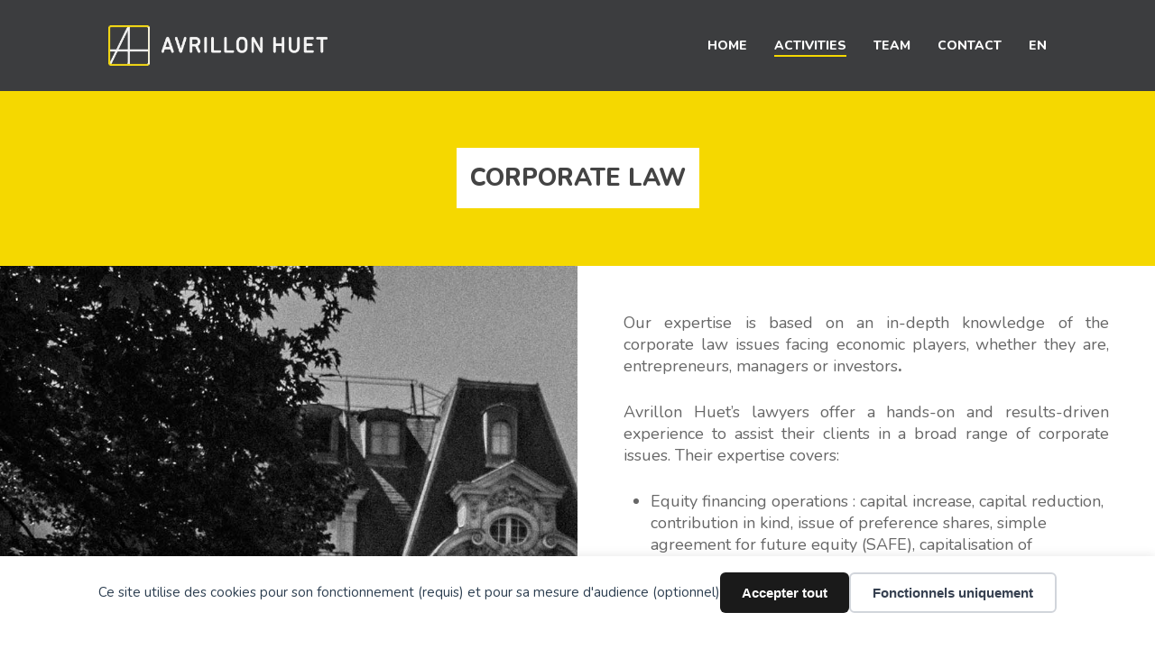

--- FILE ---
content_type: text/html
request_url: https://www.avrillonhuet.com/en/corporate-law/
body_size: 17191
content:
<!DOCTYPE html>
<html lang="en-US" class="no-js"><head>
	<meta charset="UTF-8">
	<meta name="viewport" content="width=device-width, initial-scale=1, maximum-scale=1, user-scalable=0"><title>CORPORATE LAW - Avrillon Huet </title>
<link rel="alternate" href="https://www.avrillonhuet.com/en/corporate-law/" hreflang="en">
<link rel="alternate" href="https://www.avrillonhuet.com/droit-des-societes/" hreflang="fr">
<meta name="description" content="Our expertise is based on an in-depth knowledge of the corporate law issues facing economic players, whether they are, entrepreneurs, managers or investors.">
<meta name="robots" content="index, follow, max-snippet:-1, max-image-preview:large, max-video-preview:-1">
<link rel="canonical" href="https://www.avrillonhuet.com/en/corporate-law/">
<meta property="og:url" content="https://www.avrillonhuet.com/en/corporate-law/">
<meta property="og:site_name" content="Avrillon Huet ">
<meta property="og:locale" content="en_US">
<meta property="og:locale:alternate" content="fr_FR">
<meta property="og:type" content="article">
<meta property="og:title" content="CORPORATE LAW - Avrillon Huet ">
<meta property="og:description" content="Our expertise is based on an in-depth knowledge of the corporate law issues facing economic players, whether they are, entrepreneurs, managers or investors.">
<meta property="og:image" content="https://www.avrillonhuet.com/wp-content/uploads/2025/10/cropped-favicon-AH.jpg">
<meta property="og:image:secure_url" content="https://www.avrillonhuet.com/wp-content/uploads/2025/10/cropped-favicon-AH.jpg">
<meta property="og:image:width" content="512">
<meta property="og:image:height" content="512">
<meta name="twitter:card" content="summary">
<meta name="twitter:site" content="@BenoitHuet_">
<meta name="twitter:creator" content="@BenoitHuet_">
<meta name="twitter:title" content="CORPORATE LAW - Avrillon Huet ">
<meta name="twitter:description" content="Our expertise is based on an in-depth knowledge of the corporate law issues facing economic players, whether they are, entrepreneurs, managers or investors.">
<meta name="twitter:image" content="https://www.avrillonhuet.com/wp-content/uploads/2020/11/text-logo_0-1.png">
<link rel="dns-prefetch" href="//fonts.googleapis.com">
<link rel="alternate" type="application/rss+xml" title="Avrillon Huet  &raquo; Feed" href="https://www.avrillonhuet.com/en/feed/">
<link rel="alternate" type="application/rss+xml" title="Avrillon Huet  &raquo; Comments Feed" href="https://www.avrillonhuet.com/en/comments/feed/">
<link rel="alternate" title="oEmbed (JSON)" type="application/json+oembed" href="https://www.avrillonhuet.com/wp-json/oembed/1.0/embed?url=https%3A%2F%2Fwww.avrillonhuet.com%2Fen%2Fcorporate-law%2F&amp;lang=en">
<link rel="alternate" title="oEmbed (XML)" type="text/xml+oembed" href="https://www.avrillonhuet.com/wp-json/oembed/1.0/embed?url=https%3A%2F%2Fwww.avrillonhuet.com%2Fen%2Fcorporate-law%2F&amp;format=xml&amp;lang=en">
<style id="wp-img-auto-sizes-contain-inline-css" type="text/css">
img:is([sizes=auto i],[sizes^="auto," i]){contain-intrinsic-size:3000px 1500px}
/*# sourceURL=wp-img-auto-sizes-contain-inline-css */
</style>
<style id="wp-emoji-styles-inline-css" type="text/css">

	img.wp-smiley, img.emoji {
		display: inline !important;
		border: none !important;
		box-shadow: none !important;
		height: 1em !important;
		width: 1em !important;
		margin: 0 0.07em !important;
		vertical-align: -0.1em !important;
		background: none !important;
		padding: 0 !important;
	}
/*# sourceURL=wp-emoji-styles-inline-css */
</style>
<style id="wp-block-library-inline-css" type="text/css">
:root{--wp-block-synced-color:#7a00df;--wp-block-synced-color--rgb:122,0,223;--wp-bound-block-color:var(--wp-block-synced-color);--wp-editor-canvas-background:#ddd;--wp-admin-theme-color:#007cba;--wp-admin-theme-color--rgb:0,124,186;--wp-admin-theme-color-darker-10:#006ba1;--wp-admin-theme-color-darker-10--rgb:0,107,160.5;--wp-admin-theme-color-darker-20:#005a87;--wp-admin-theme-color-darker-20--rgb:0,90,135;--wp-admin-border-width-focus:2px}@media (min-resolution:192dpi){:root{--wp-admin-border-width-focus:1.5px}}.wp-element-button{cursor:pointer}:root .has-very-light-gray-background-color{background-color:#eee}:root .has-very-dark-gray-background-color{background-color:#313131}:root .has-very-light-gray-color{color:#eee}:root .has-very-dark-gray-color{color:#313131}:root .has-vivid-green-cyan-to-vivid-cyan-blue-gradient-background{background:linear-gradient(135deg,#00d084,#0693e3)}:root .has-purple-crush-gradient-background{background:linear-gradient(135deg,#34e2e4,#4721fb 50%,#ab1dfe)}:root .has-hazy-dawn-gradient-background{background:linear-gradient(135deg,#faaca8,#dad0ec)}:root .has-subdued-olive-gradient-background{background:linear-gradient(135deg,#fafae1,#67a671)}:root .has-atomic-cream-gradient-background{background:linear-gradient(135deg,#fdd79a,#004a59)}:root .has-nightshade-gradient-background{background:linear-gradient(135deg,#330968,#31cdcf)}:root .has-midnight-gradient-background{background:linear-gradient(135deg,#020381,#2874fc)}:root{--wp--preset--font-size--normal:16px;--wp--preset--font-size--huge:42px}.has-regular-font-size{font-size:1em}.has-larger-font-size{font-size:2.625em}.has-normal-font-size{font-size:var(--wp--preset--font-size--normal)}.has-huge-font-size{font-size:var(--wp--preset--font-size--huge)}.has-text-align-center{text-align:center}.has-text-align-left{text-align:left}.has-text-align-right{text-align:right}.has-fit-text{white-space:nowrap!important}#end-resizable-editor-section{display:none}.aligncenter{clear:both}.items-justified-left{justify-content:flex-start}.items-justified-center{justify-content:center}.items-justified-right{justify-content:flex-end}.items-justified-space-between{justify-content:space-between}.screen-reader-text{border:0;clip-path:inset(50%);height:1px;margin:-1px;overflow:hidden;padding:0;position:absolute;width:1px;word-wrap:normal!important}.screen-reader-text:focus{background-color:#ddd;clip-path:none;color:#444;display:block;font-size:1em;height:auto;left:5px;line-height:normal;padding:15px 23px 14px;text-decoration:none;top:5px;width:auto;z-index:100000}html :where(.has-border-color){border-style:solid}html :where([style*=border-top-color]){border-top-style:solid}html :where([style*=border-right-color]){border-right-style:solid}html :where([style*=border-bottom-color]){border-bottom-style:solid}html :where([style*=border-left-color]){border-left-style:solid}html :where([style*=border-width]){border-style:solid}html :where([style*=border-top-width]){border-top-style:solid}html :where([style*=border-right-width]){border-right-style:solid}html :where([style*=border-bottom-width]){border-bottom-style:solid}html :where([style*=border-left-width]){border-left-style:solid}html :where(img[class*=wp-image-]){height:auto;max-width:100%}:where(figure){margin:0 0 1em}html :where(.is-position-sticky){--wp-admin--admin-bar--position-offset:var(--wp-admin--admin-bar--height,0px)}@media screen and (max-width:600px){html :where(.is-position-sticky){--wp-admin--admin-bar--position-offset:0px}}

/*# sourceURL=wp-block-library-inline-css */
</style><style id="global-styles-inline-css" type="text/css">
:root{--wp--preset--aspect-ratio--square: 1;--wp--preset--aspect-ratio--4-3: 4/3;--wp--preset--aspect-ratio--3-4: 3/4;--wp--preset--aspect-ratio--3-2: 3/2;--wp--preset--aspect-ratio--2-3: 2/3;--wp--preset--aspect-ratio--16-9: 16/9;--wp--preset--aspect-ratio--9-16: 9/16;--wp--preset--color--black: #000000;--wp--preset--color--cyan-bluish-gray: #abb8c3;--wp--preset--color--white: #ffffff;--wp--preset--color--pale-pink: #f78da7;--wp--preset--color--vivid-red: #cf2e2e;--wp--preset--color--luminous-vivid-orange: #ff6900;--wp--preset--color--luminous-vivid-amber: #fcb900;--wp--preset--color--light-green-cyan: #7bdcb5;--wp--preset--color--vivid-green-cyan: #00d084;--wp--preset--color--pale-cyan-blue: #8ed1fc;--wp--preset--color--vivid-cyan-blue: #0693e3;--wp--preset--color--vivid-purple: #9b51e0;--wp--preset--gradient--vivid-cyan-blue-to-vivid-purple: linear-gradient(135deg,rgb(6,147,227) 0%,rgb(155,81,224) 100%);--wp--preset--gradient--light-green-cyan-to-vivid-green-cyan: linear-gradient(135deg,rgb(122,220,180) 0%,rgb(0,208,130) 100%);--wp--preset--gradient--luminous-vivid-amber-to-luminous-vivid-orange: linear-gradient(135deg,rgb(252,185,0) 0%,rgb(255,105,0) 100%);--wp--preset--gradient--luminous-vivid-orange-to-vivid-red: linear-gradient(135deg,rgb(255,105,0) 0%,rgb(207,46,46) 100%);--wp--preset--gradient--very-light-gray-to-cyan-bluish-gray: linear-gradient(135deg,rgb(238,238,238) 0%,rgb(169,184,195) 100%);--wp--preset--gradient--cool-to-warm-spectrum: linear-gradient(135deg,rgb(74,234,220) 0%,rgb(151,120,209) 20%,rgb(207,42,186) 40%,rgb(238,44,130) 60%,rgb(251,105,98) 80%,rgb(254,248,76) 100%);--wp--preset--gradient--blush-light-purple: linear-gradient(135deg,rgb(255,206,236) 0%,rgb(152,150,240) 100%);--wp--preset--gradient--blush-bordeaux: linear-gradient(135deg,rgb(254,205,165) 0%,rgb(254,45,45) 50%,rgb(107,0,62) 100%);--wp--preset--gradient--luminous-dusk: linear-gradient(135deg,rgb(255,203,112) 0%,rgb(199,81,192) 50%,rgb(65,88,208) 100%);--wp--preset--gradient--pale-ocean: linear-gradient(135deg,rgb(255,245,203) 0%,rgb(182,227,212) 50%,rgb(51,167,181) 100%);--wp--preset--gradient--electric-grass: linear-gradient(135deg,rgb(202,248,128) 0%,rgb(113,206,126) 100%);--wp--preset--gradient--midnight: linear-gradient(135deg,rgb(2,3,129) 0%,rgb(40,116,252) 100%);--wp--preset--font-size--small: 13px;--wp--preset--font-size--medium: 20px;--wp--preset--font-size--large: 36px;--wp--preset--font-size--x-large: 42px;--wp--preset--spacing--20: 0.44rem;--wp--preset--spacing--30: 0.67rem;--wp--preset--spacing--40: 1rem;--wp--preset--spacing--50: 1.5rem;--wp--preset--spacing--60: 2.25rem;--wp--preset--spacing--70: 3.38rem;--wp--preset--spacing--80: 5.06rem;--wp--preset--shadow--natural: 6px 6px 9px rgba(0, 0, 0, 0.2);--wp--preset--shadow--deep: 12px 12px 50px rgba(0, 0, 0, 0.4);--wp--preset--shadow--sharp: 6px 6px 0px rgba(0, 0, 0, 0.2);--wp--preset--shadow--outlined: 6px 6px 0px -3px rgb(255, 255, 255), 6px 6px rgb(0, 0, 0);--wp--preset--shadow--crisp: 6px 6px 0px rgb(0, 0, 0);}:root { --wp--style--global--content-size: 1300px;--wp--style--global--wide-size: 1300px; }:where(body) { margin: 0; }.wp-site-blocks > .alignleft { float: left; margin-right: 2em; }.wp-site-blocks > .alignright { float: right; margin-left: 2em; }.wp-site-blocks > .aligncenter { justify-content: center; margin-left: auto; margin-right: auto; }:where(.is-layout-flex){gap: 0.5em;}:where(.is-layout-grid){gap: 0.5em;}.is-layout-flow > .alignleft{float: left;margin-inline-start: 0;margin-inline-end: 2em;}.is-layout-flow > .alignright{float: right;margin-inline-start: 2em;margin-inline-end: 0;}.is-layout-flow > .aligncenter{margin-left: auto !important;margin-right: auto !important;}.is-layout-constrained > .alignleft{float: left;margin-inline-start: 0;margin-inline-end: 2em;}.is-layout-constrained > .alignright{float: right;margin-inline-start: 2em;margin-inline-end: 0;}.is-layout-constrained > .aligncenter{margin-left: auto !important;margin-right: auto !important;}.is-layout-constrained > :where(:not(.alignleft):not(.alignright):not(.alignfull)){max-width: var(--wp--style--global--content-size);margin-left: auto !important;margin-right: auto !important;}.is-layout-constrained > .alignwide{max-width: var(--wp--style--global--wide-size);}body .is-layout-flex{display: flex;}.is-layout-flex{flex-wrap: wrap;align-items: center;}.is-layout-flex > :is(*, div){margin: 0;}body .is-layout-grid{display: grid;}.is-layout-grid > :is(*, div){margin: 0;}body{padding-top: 0px;padding-right: 0px;padding-bottom: 0px;padding-left: 0px;}:root :where(.wp-element-button, .wp-block-button__link){background-color: #32373c;border-width: 0;color: #fff;font-family: inherit;font-size: inherit;font-style: inherit;font-weight: inherit;letter-spacing: inherit;line-height: inherit;padding-top: calc(0.667em + 2px);padding-right: calc(1.333em + 2px);padding-bottom: calc(0.667em + 2px);padding-left: calc(1.333em + 2px);text-decoration: none;text-transform: inherit;}.has-black-color{color: var(--wp--preset--color--black) !important;}.has-cyan-bluish-gray-color{color: var(--wp--preset--color--cyan-bluish-gray) !important;}.has-white-color{color: var(--wp--preset--color--white) !important;}.has-pale-pink-color{color: var(--wp--preset--color--pale-pink) !important;}.has-vivid-red-color{color: var(--wp--preset--color--vivid-red) !important;}.has-luminous-vivid-orange-color{color: var(--wp--preset--color--luminous-vivid-orange) !important;}.has-luminous-vivid-amber-color{color: var(--wp--preset--color--luminous-vivid-amber) !important;}.has-light-green-cyan-color{color: var(--wp--preset--color--light-green-cyan) !important;}.has-vivid-green-cyan-color{color: var(--wp--preset--color--vivid-green-cyan) !important;}.has-pale-cyan-blue-color{color: var(--wp--preset--color--pale-cyan-blue) !important;}.has-vivid-cyan-blue-color{color: var(--wp--preset--color--vivid-cyan-blue) !important;}.has-vivid-purple-color{color: var(--wp--preset--color--vivid-purple) !important;}.has-black-background-color{background-color: var(--wp--preset--color--black) !important;}.has-cyan-bluish-gray-background-color{background-color: var(--wp--preset--color--cyan-bluish-gray) !important;}.has-white-background-color{background-color: var(--wp--preset--color--white) !important;}.has-pale-pink-background-color{background-color: var(--wp--preset--color--pale-pink) !important;}.has-vivid-red-background-color{background-color: var(--wp--preset--color--vivid-red) !important;}.has-luminous-vivid-orange-background-color{background-color: var(--wp--preset--color--luminous-vivid-orange) !important;}.has-luminous-vivid-amber-background-color{background-color: var(--wp--preset--color--luminous-vivid-amber) !important;}.has-light-green-cyan-background-color{background-color: var(--wp--preset--color--light-green-cyan) !important;}.has-vivid-green-cyan-background-color{background-color: var(--wp--preset--color--vivid-green-cyan) !important;}.has-pale-cyan-blue-background-color{background-color: var(--wp--preset--color--pale-cyan-blue) !important;}.has-vivid-cyan-blue-background-color{background-color: var(--wp--preset--color--vivid-cyan-blue) !important;}.has-vivid-purple-background-color{background-color: var(--wp--preset--color--vivid-purple) !important;}.has-black-border-color{border-color: var(--wp--preset--color--black) !important;}.has-cyan-bluish-gray-border-color{border-color: var(--wp--preset--color--cyan-bluish-gray) !important;}.has-white-border-color{border-color: var(--wp--preset--color--white) !important;}.has-pale-pink-border-color{border-color: var(--wp--preset--color--pale-pink) !important;}.has-vivid-red-border-color{border-color: var(--wp--preset--color--vivid-red) !important;}.has-luminous-vivid-orange-border-color{border-color: var(--wp--preset--color--luminous-vivid-orange) !important;}.has-luminous-vivid-amber-border-color{border-color: var(--wp--preset--color--luminous-vivid-amber) !important;}.has-light-green-cyan-border-color{border-color: var(--wp--preset--color--light-green-cyan) !important;}.has-vivid-green-cyan-border-color{border-color: var(--wp--preset--color--vivid-green-cyan) !important;}.has-pale-cyan-blue-border-color{border-color: var(--wp--preset--color--pale-cyan-blue) !important;}.has-vivid-cyan-blue-border-color{border-color: var(--wp--preset--color--vivid-cyan-blue) !important;}.has-vivid-purple-border-color{border-color: var(--wp--preset--color--vivid-purple) !important;}.has-vivid-cyan-blue-to-vivid-purple-gradient-background{background: var(--wp--preset--gradient--vivid-cyan-blue-to-vivid-purple) !important;}.has-light-green-cyan-to-vivid-green-cyan-gradient-background{background: var(--wp--preset--gradient--light-green-cyan-to-vivid-green-cyan) !important;}.has-luminous-vivid-amber-to-luminous-vivid-orange-gradient-background{background: var(--wp--preset--gradient--luminous-vivid-amber-to-luminous-vivid-orange) !important;}.has-luminous-vivid-orange-to-vivid-red-gradient-background{background: var(--wp--preset--gradient--luminous-vivid-orange-to-vivid-red) !important;}.has-very-light-gray-to-cyan-bluish-gray-gradient-background{background: var(--wp--preset--gradient--very-light-gray-to-cyan-bluish-gray) !important;}.has-cool-to-warm-spectrum-gradient-background{background: var(--wp--preset--gradient--cool-to-warm-spectrum) !important;}.has-blush-light-purple-gradient-background{background: var(--wp--preset--gradient--blush-light-purple) !important;}.has-blush-bordeaux-gradient-background{background: var(--wp--preset--gradient--blush-bordeaux) !important;}.has-luminous-dusk-gradient-background{background: var(--wp--preset--gradient--luminous-dusk) !important;}.has-pale-ocean-gradient-background{background: var(--wp--preset--gradient--pale-ocean) !important;}.has-electric-grass-gradient-background{background: var(--wp--preset--gradient--electric-grass) !important;}.has-midnight-gradient-background{background: var(--wp--preset--gradient--midnight) !important;}.has-small-font-size{font-size: var(--wp--preset--font-size--small) !important;}.has-medium-font-size{font-size: var(--wp--preset--font-size--medium) !important;}.has-large-font-size{font-size: var(--wp--preset--font-size--large) !important;}.has-x-large-font-size{font-size: var(--wp--preset--font-size--x-large) !important;}
/*# sourceURL=global-styles-inline-css */
</style>

<link rel="stylesheet" id="font-awesome-css" href="https://www.avrillonhuet.com/wp-content/themes/salient/css/font-awesome-legacy.min.css?ver=4.7.1" type="text/css" media="all">
<link rel="stylesheet" id="salient-grid-system-css" href="https://www.avrillonhuet.com/wp-content/themes/salient/css/build/grid-system.css?ver=18.0.2" type="text/css" media="all">
<link rel="stylesheet" id="main-styles-css" href="https://www.avrillonhuet.com/wp-content/themes/salient/css/build/style.css?ver=18.0.2" type="text/css" media="all">
<style id="main-styles-inline-css" type="text/css">
html body[data-header-resize="1"] .container-wrap,
			html body[data-header-format="left-header"][data-header-resize="0"] .container-wrap,
			html body[data-header-resize="0"] .container-wrap,
			body[data-header-format="left-header"][data-header-resize="0"] .container-wrap {
				padding-top: 0;
			}
			.main-content > .row > #breadcrumbs.yoast {
				padding: 20px 0;
			}
html:not(.page-trans-loaded) { background-color: #f5d802; }
/*# sourceURL=main-styles-inline-css */
</style>
<link rel="stylesheet" id="nectar-element-recent-posts-css" href="https://www.avrillonhuet.com/wp-content/themes/salient/css/build/elements/element-recent-posts.css?ver=18.0.2" type="text/css" media="all">
<link rel="stylesheet" id="nectar_default_font_open_sans-css" href="https://fonts.googleapis.com/css?family=Open+Sans%3A300%2C400%2C600%2C700&amp;subset=latin%2Clatin-ext" type="text/css" media="all">
<link rel="stylesheet" id="responsive-css" href="https://www.avrillonhuet.com/wp-content/themes/salient/css/build/responsive.css?ver=18.0.2" type="text/css" media="all">
<link rel="stylesheet" id="skin-material-css" href="https://www.avrillonhuet.com/wp-content/themes/salient/css/build/skin-material.css?ver=18.0.2" type="text/css" media="all">
<style id="salient-wp-menu-dynamic-fallback-inline-css" type="text/css">
#header-outer .nectar-ext-menu-item .image-layer-outer,#header-outer .nectar-ext-menu-item .image-layer,#header-outer .nectar-ext-menu-item .color-overlay,#slide-out-widget-area .nectar-ext-menu-item .image-layer-outer,#slide-out-widget-area .nectar-ext-menu-item .color-overlay,#slide-out-widget-area .nectar-ext-menu-item .image-layer{position:absolute;top:0;left:0;width:100%;height:100%;overflow:hidden;}.nectar-ext-menu-item .inner-content{position:relative;z-index:10;width:100%;}.nectar-ext-menu-item .image-layer{background-size:cover;background-position:center;transition:opacity 0.25s ease 0.1s;}.nectar-ext-menu-item .image-layer video{object-fit:cover;width:100%;height:100%;}#header-outer nav .nectar-ext-menu-item .image-layer:not(.loaded){background-image:none!important;}#header-outer nav .nectar-ext-menu-item .image-layer{opacity:0;}#header-outer nav .nectar-ext-menu-item .image-layer.loaded{opacity:1;}.nectar-ext-menu-item span[class*="inherit-h"] + .menu-item-desc{margin-top:0.4rem;}#mobile-menu .nectar-ext-menu-item .title,#slide-out-widget-area .nectar-ext-menu-item .title,.nectar-ext-menu-item .menu-title-text,.nectar-ext-menu-item .menu-item-desc{position:relative;}.nectar-ext-menu-item .menu-item-desc{display:block;line-height:1.4em;}body #slide-out-widget-area .nectar-ext-menu-item .menu-item-desc{line-height:1.4em;}#mobile-menu .nectar-ext-menu-item .title,#slide-out-widget-area .nectar-ext-menu-item:not(.style-img-above-text) .title,.nectar-ext-menu-item:not(.style-img-above-text) .menu-title-text,.nectar-ext-menu-item:not(.style-img-above-text) .menu-item-desc,.nectar-ext-menu-item:not(.style-img-above-text) i:before,.nectar-ext-menu-item:not(.style-img-above-text) .svg-icon{color:#fff;}#mobile-menu .nectar-ext-menu-item.style-img-above-text .title{color:inherit;}.sf-menu li ul li a .nectar-ext-menu-item .menu-title-text:after{display:none;}.menu-item .widget-area-active[data-margin="default"] > div:not(:last-child){margin-bottom:20px;}.nectar-ext-menu-item__button{display:inline-block;padding-top:2em;}#header-outer nav li:not([class*="current"]) > a .nectar-ext-menu-item .inner-content.has-button .title .menu-title-text{background-image:none;}.nectar-ext-menu-item__button .nectar-cta:not([data-color="transparent"]){margin-top:.8em;margin-bottom:.8em;}.nectar-ext-menu-item .color-overlay{transition:opacity 0.5s cubic-bezier(.15,.75,.5,1);}.nectar-ext-menu-item:hover .hover-zoom-in-slow .image-layer{transform:scale(1.15);transition:transform 4s cubic-bezier(0.1,0.2,.7,1);}.nectar-ext-menu-item:hover .hover-zoom-in-slow .color-overlay{transition:opacity 1.5s cubic-bezier(.15,.75,.5,1);}.nectar-ext-menu-item .hover-zoom-in-slow .image-layer{transition:transform 0.5s cubic-bezier(.15,.75,.5,1);}.nectar-ext-menu-item .hover-zoom-in-slow .color-overlay{transition:opacity 0.5s cubic-bezier(.15,.75,.5,1);}.nectar-ext-menu-item:hover .hover-zoom-in .image-layer{transform:scale(1.12);}.nectar-ext-menu-item .hover-zoom-in .image-layer{transition:transform 0.5s cubic-bezier(.15,.75,.5,1);}.nectar-ext-menu-item{display:flex;text-align:left;}#slide-out-widget-area .nectar-ext-menu-item .title,#slide-out-widget-area .nectar-ext-menu-item .menu-item-desc,#slide-out-widget-area .nectar-ext-menu-item .menu-title-text,#mobile-menu .nectar-ext-menu-item .title,#mobile-menu .nectar-ext-menu-item .menu-item-desc,#mobile-menu .nectar-ext-menu-item .menu-title-text{color:inherit!important;}#slide-out-widget-area .nectar-ext-menu-item,#mobile-menu .nectar-ext-menu-item{display:block;}#slide-out-widget-area .nectar-ext-menu-item .inner-content,#mobile-menu .nectar-ext-menu-item .inner-content{width:100%;}#slide-out-widget-area.fullscreen-alt .nectar-ext-menu-item,#slide-out-widget-area.fullscreen .nectar-ext-menu-item{text-align:center;}#header-outer .nectar-ext-menu-item.style-img-above-text .image-layer-outer,#slide-out-widget-area .nectar-ext-menu-item.style-img-above-text .image-layer-outer{position:relative;}#header-outer .nectar-ext-menu-item.style-img-above-text,#slide-out-widget-area .nectar-ext-menu-item.style-img-above-text{flex-direction:column;}
/*# sourceURL=salient-wp-menu-dynamic-fallback-inline-css */
</style>
<link rel="stylesheet" id="js_composer_front-css" href="https://www.avrillonhuet.com/wp-content/themes/salient/css/build/plugins/js_composer.css?ver=18.0.2" type="text/css" media="all">
<link rel="stylesheet" id="dynamic-css-css" href="https://www.avrillonhuet.com/wp-content/uploads/salient/salient-dynamic-styles.css?ver=75036" type="text/css" media="all">
<style id="dynamic-css-inline-css" type="text/css">
@media only screen and (min-width:1000px){body #ajax-content-wrap.no-scroll{min-height:calc(100vh - 101px);height:calc(100vh - 101px)!important;}}@media only screen and (min-width:1000px){#page-header-wrap.fullscreen-header,#page-header-wrap.fullscreen-header #page-header-bg,html:not(.nectar-box-roll-loaded) .nectar-box-roll > #page-header-bg.fullscreen-header,.nectar_fullscreen_zoom_recent_projects,#nectar_fullscreen_rows:not(.afterLoaded) > div{height:calc(100vh - 100px);}.wpb_row.vc_row-o-full-height.top-level,.wpb_row.vc_row-o-full-height.top-level > .col.span_12{min-height:calc(100vh - 100px);}html:not(.nectar-box-roll-loaded) .nectar-box-roll > #page-header-bg.fullscreen-header{top:101px;}.nectar-slider-wrap[data-fullscreen="true"]:not(.loaded),.nectar-slider-wrap[data-fullscreen="true"]:not(.loaded) .swiper-container{height:calc(100vh - 99px)!important;}.admin-bar .nectar-slider-wrap[data-fullscreen="true"]:not(.loaded),.admin-bar .nectar-slider-wrap[data-fullscreen="true"]:not(.loaded) .swiper-container{height:calc(100vh - 99px - 32px)!important;}}.admin-bar[class*="page-template-template-no-header"] .wpb_row.vc_row-o-full-height.top-level,.admin-bar[class*="page-template-template-no-header"] .wpb_row.vc_row-o-full-height.top-level > .col.span_12{min-height:calc(100vh - 32px);}body[class*="page-template-template-no-header"] .wpb_row.vc_row-o-full-height.top-level,body[class*="page-template-template-no-header"] .wpb_row.vc_row-o-full-height.top-level > .col.span_12{min-height:100vh;}@media only screen and (max-width:999px){.using-mobile-browser #nectar_fullscreen_rows:not(.afterLoaded):not([data-mobile-disable="on"]) > div{height:calc(100vh - 100px);}.using-mobile-browser .wpb_row.vc_row-o-full-height.top-level,.using-mobile-browser .wpb_row.vc_row-o-full-height.top-level > .col.span_12,[data-permanent-transparent="1"].using-mobile-browser .wpb_row.vc_row-o-full-height.top-level,[data-permanent-transparent="1"].using-mobile-browser .wpb_row.vc_row-o-full-height.top-level > .col.span_12{min-height:calc(100vh - 100px);}html:not(.nectar-box-roll-loaded) .nectar-box-roll > #page-header-bg.fullscreen-header,.nectar_fullscreen_zoom_recent_projects,.nectar-slider-wrap[data-fullscreen="true"]:not(.loaded),.nectar-slider-wrap[data-fullscreen="true"]:not(.loaded) .swiper-container,#nectar_fullscreen_rows:not(.afterLoaded):not([data-mobile-disable="on"]) > div{height:calc(100vh - 47px);}.wpb_row.vc_row-o-full-height.top-level,.wpb_row.vc_row-o-full-height.top-level > .col.span_12{min-height:calc(100vh - 47px);}body[data-transparent-header="false"] #ajax-content-wrap.no-scroll{min-height:calc(100vh - 47px);height:calc(100vh - 47px);}}#nectar_fullscreen_rows{background-color:transparent;}body .container-wrap .wpb_row[data-column-margin="none"]:not(.full-width-section):not(.full-width-content),html body .wpb_row[data-column-margin="none"]:not(.full-width-section):not(.full-width-content){margin-bottom:0;}body .container-wrap .vc_row-fluid[data-column-margin="none"] > .span_12,html body .vc_row-fluid[data-column-margin="none"] > .span_12,body .container-wrap .vc_row-fluid[data-column-margin="none"] .full-page-inner > .container > .span_12,body .container-wrap .vc_row-fluid[data-column-margin="none"] .full-page-inner > .span_12{margin-left:0;margin-right:0;}body .container-wrap .vc_row-fluid[data-column-margin="none"] .wpb_column:not(.child_column),body .container-wrap .inner_row[data-column-margin="none"] .child_column,html body .vc_row-fluid[data-column-margin="none"] .wpb_column:not(.child_column),html body .inner_row[data-column-margin="none"] .child_column{padding-left:0;padding-right:0;}#ajax-content-wrap .vc_row.left_padding_0px > .row_col_wrap_12,.nectar-global-section .vc_row.left_padding_0px > .row_col_wrap_12{padding-left:0px;}.column-image-bg-wrap[data-bg-pos="left center"] .column-image-bg,.container-wrap .main-content .column-image-bg-wrap[data-bg-pos="left center"] .column-image-bg{background-position:left center;}.col.padding-4-percent > .vc_column-inner,.col.padding-4-percent > .n-sticky > .vc_column-inner{padding:calc(600px * 0.06);}@media only screen and (max-width:690px){.col.padding-4-percent > .vc_column-inner,.col.padding-4-percent > .n-sticky > .vc_column-inner{padding:calc(100vw * 0.06);}}@media only screen and (min-width:1000px){.col.padding-4-percent > .vc_column-inner,.col.padding-4-percent > .n-sticky > .vc_column-inner{padding:calc((100vw - 180px) * 0.04);}.column_container:not(.vc_col-sm-12) .col.padding-4-percent > .vc_column-inner{padding:calc((100vw - 180px) * 0.02);}}@media only screen and (min-width:1425px){.col.padding-4-percent > .vc_column-inner{padding:calc(1245px * 0.04);}.column_container:not(.vc_col-sm-12) .col.padding-4-percent > .vc_column-inner{padding:calc(1245px * 0.02);}}.full-width-content .col.padding-4-percent > .vc_column-inner{padding:calc(100vw * 0.04);}@media only screen and (max-width:999px){.full-width-content .col.padding-4-percent > .vc_column-inner{padding:calc(100vw * 0.06);}}@media only screen and (min-width:1000px){.full-width-content .column_container:not(.vc_col-sm-12) .col.padding-4-percent > .vc_column-inner{padding:calc(100vw * 0.02);}}body .container-wrap .wpb_row[data-column-margin="40px"]:not(.full-width-section):not(.full-width-content):not(:last-child){margin-bottom:40px;}body .container-wrap .vc_row-fluid[data-column-margin="40px"] > .span_12,html body .vc_row-fluid[data-column-margin="40px"] > .span_12,body .container-wrap .vc_row-fluid[data-column-margin="40px"] .full-page-inner > .container > .span_12,body .container-wrap .vc_row-fluid[data-column-margin="40px"] .full-page-inner > .span_12{margin-left:-20px;margin-right:-20px;}body .container-wrap .vc_row-fluid[data-column-margin="40px"] .wpb_column:not(.child_column),body .container-wrap .inner_row[data-column-margin="40px"] .child_column,html body .vc_row-fluid[data-column-margin="40px"] .wpb_column:not(.child_column),html body .inner_row[data-column-margin="40px"] .child_column{padding-left:20px;padding-right:20px;}.container-wrap .vc_row-fluid[data-column-margin="40px"].full-width-content > .span_12,html body .vc_row-fluid[data-column-margin="40px"].full-width-content > .span_12,.container-wrap .vc_row-fluid[data-column-margin="40px"].full-width-content .full-page-inner > .span_12{margin-left:0;margin-right:0;padding-left:20px;padding-right:20px;}@media only screen and (max-width:999px) and (min-width:691px){.vc_row-fluid[data-column-margin="40px"] > .span_12 > .one-fourths:not([class*="vc_col-xs-"]),.vc_row-fluid .vc_row-fluid.inner_row[data-column-margin="40px"] > .span_12 > .one-fourths:not([class*="vc_col-xs-"]){margin-bottom:40px;}}@media only screen and (max-width:999px){.vc_row-fluid[data-column-margin="40px"] .wpb_column:not([class*="vc_col-xs-"]):not(.child_column):not(:last-child),.inner_row[data-column-margin="40px"] .child_column:not([class*="vc_col-xs-"]):not(:last-child){margin-bottom:40px;}}#ajax-content-wrap .vc_row.inner_row.left_padding_4pct > .row_col_wrap_12_inner,.nectar-global-section .vc_row.inner_row.left_padding_4pct > .row_col_wrap_12_inner{padding-left:4%;}#ajax-content-wrap .vc_row.inner_row.right_padding_4pct > .row_col_wrap_12_inner,.nectar-global-section .vc_row.inner_row.right_padding_4pct > .row_col_wrap_12_inner{padding-right:4%;}.col.padding-2-percent > .vc_column-inner,.col.padding-2-percent > .n-sticky > .vc_column-inner{padding:calc(600px * 0.03);}@media only screen and (max-width:690px){.col.padding-2-percent > .vc_column-inner,.col.padding-2-percent > .n-sticky > .vc_column-inner{padding:calc(100vw * 0.03);}}@media only screen and (min-width:1000px){.col.padding-2-percent > .vc_column-inner,.col.padding-2-percent > .n-sticky > .vc_column-inner{padding:calc((100vw - 180px) * 0.02);}.column_container:not(.vc_col-sm-12) .col.padding-2-percent > .vc_column-inner{padding:calc((100vw - 180px) * 0.01);}}@media only screen and (min-width:1425px){.col.padding-2-percent > .vc_column-inner{padding:calc(1245px * 0.02);}.column_container:not(.vc_col-sm-12) .col.padding-2-percent > .vc_column-inner{padding:calc(1245px * 0.01);}}.full-width-content .col.padding-2-percent > .vc_column-inner{padding:calc(100vw * 0.02);}@media only screen and (max-width:999px){.full-width-content .col.padding-2-percent > .vc_column-inner{padding:calc(100vw * 0.03);}}@media only screen and (min-width:1000px){.full-width-content .column_container:not(.vc_col-sm-12) .col.padding-2-percent > .vc_column-inner{padding:calc(100vw * 0.01);}}.wpb_column[data-border-radius="3px"],.wpb_column[data-border-radius="3px"] > .vc_column-inner,.wpb_column[data-border-radius="3px"] > .vc_column-inner > .column-link,.wpb_column[data-border-radius="3px"] > .vc_column-inner > .column-bg-overlay-wrap,.wpb_column[data-border-radius="3px"] > .vc_column-inner > .column-image-bg-wrap[data-bg-animation="zoom-out-reveal"],.wpb_column[data-border-radius="3px"] > .vc_column-inner > .column-image-bg-wrap .column-image-bg,.wpb_column[data-border-radius="3px"] > .vc_column-inner > .column-image-bg-wrap[data-n-parallax-bg="true"],.wpb_column[data-border-radius="3px"] > .n-sticky > .vc_column-inner,.wpb_column[data-border-radius="3px"] > .n-sticky > .vc_column-inner > .column-bg-overlay-wrap{border-radius:3px;}.wpb_column[data-border-radius="3px"]{--nectar-radius:3px;}.nectar_icon_wrap i{vertical-align:middle;top:0;}.nectar_icon_wrap i[class*="nectar-brands"]{display:inline-block;}.wpb_wrapper > .nectar_icon_wrap{margin-bottom:0;}.nectar_icon_wrap i{transition:color .25s ease;}.nectar_icon_wrap path{transition:fill .25s ease;}.nectar-pulsate i{display:block;border-radius:200px;background-color:currentColor;position:relative;}.nectar-pulsate i:after{display:block;position:absolute;top:50%;left:50%;content:"";width:100%;height:100%;margin:-50% auto auto -50%;-webkit-transform-origin:50% 50%;transform-origin:50% 50%;border-radius:50%;background-color:currentColor;opacity:1;z-index:11;pointer-events:none;animation:nectar_pulsate 2s cubic-bezier(.2,1,.2,1) infinite;}@keyframes nectar_pulsate{0%{opacity:0.6;transform:scale(1);}100%{opacity:0;transform:scale(3);}}.nectar_icon_wrap[data-style*="default"][data-color*="extra-color-gradient"] .nectar_icon i{border-radius:0!important;text-align:center;}.nectar_icon_wrap[data-style*="default"][data-color*="extra-color-gradient"] .nectar_icon i:before{vertical-align:top;}.nectar_icon_wrap[data-style*="default"][data-color*="extra-color-gradient"] .nectar_icon i[class*="fa-"],.nectar_icon_wrap[data-style*="default"][data-color*="extra-color-gradient"] .nectar_icon i[class^="icon-"]{vertical-align:baseline;}.nectar_icon_wrap[data-padding="10px"] .nectar_icon{padding:10px;}@media only screen and (max-width:999px){.divider-wrap.height_tablet_20px > .divider{height:20px!important;}}@media only screen and (max-width:999px){.vc_row.top_padding_tablet_50px{padding-top:50px!important;}}@media only screen and (max-width:690px){body .vc_row.top_padding_phone_50px{padding-top:50px!important;}}@media only screen and (max-width:690px){.divider-wrap.height_phone_10px > .divider{height:10px!important;}}.screen-reader-text,.nectar-skip-to-content:not(:focus){border:0;clip:rect(1px,1px,1px,1px);clip-path:inset(50%);height:1px;margin:-1px;overflow:hidden;padding:0;position:absolute!important;width:1px;word-wrap:normal!important;}.row .col img:not([srcset]){width:auto;}.row .col img.img-with-animation.nectar-lazy:not([srcset]){width:100%;}
.titreAvecBordureBlanche{
    display:inline;
    padding:10px 15px 10px 15px;
    background:white;
}
.justifie p{
    text-align: justify;
}
.textFooterDark, .textFooterDark a{
    color : #ffffff;
}
.displayInline{
    display:inline;
}
.bouton{
    border-width:3px !important;
}
@media screen and (max-width: 700px){
    .displayInline{
        display :block;
    }
}
@media screen and (max-width: 999px){
    .boutonFondateurs{
        display :none;
    }
}

body .fa.fa-twitter:before {
    content: "\e918" !important;
}
/*# sourceURL=dynamic-css-inline-css */
</style>
<link rel="stylesheet" id="redux-google-fonts-salient_redux-css" href="https://fonts.googleapis.com/css?family=Nunito%3A800%2C700%2C400%2C600&amp;subset=latin&amp;ver=6.9" type="text/css" media="all">
<script type="text/javascript" src="https://www.avrillonhuet.com/wp-includes/js/jquery/jquery.min.js?ver=3.7.1" id="jquery-core-js"></script>
<script type="text/javascript" src="https://www.avrillonhuet.com/wp-includes/js/jquery/jquery-migrate.min.js?ver=3.4.1" id="jquery-migrate-js"></script>
<script></script><link rel="https://api.w.org/" href="https://www.avrillonhuet.com/wp-json/"><link rel="alternate" title="JSON" type="application/json" href="https://www.avrillonhuet.com/wp-json/wp/v2/pages/985"><script type="text/javascript"> var root = document.getElementsByTagName( "html" )[0]; root.setAttribute( "class", "js" ); </script><style type="text/css">.recentcomments a{display:inline !important;padding:0 !important;margin:0 !important;}</style><meta name="generator" content="Powered by WPBakery Page Builder - drag and drop page builder for WordPress.">
<div data-nosnippet="" class="seopress-user-consent seopress-user-message seopress-user-consent-hide">
        <p>Ce site utilise des cookies pour son fonctionnement (requis) et pour sa mesure d'audience (optionnel)</p>
        <p>
            <button id="seopress-user-consent-accept" type="button">Accepter tout</button>
            <button type="button" id="seopress-user-consent-close">Fonctionnels uniquement</button>
        </p>
    </div><div class="seopress-user-consent-backdrop seopress-user-consent-hide"></div><style>.seopress-user-consent {position: fixed;z-index: 8000;display: inline-flex;flex-direction: column;justify-content: center;border: none;box-sizing: border-box;left: 0;right: 0;width: 100%;padding: 18px 24px;bottom:0;text-align:center;background:#FFFFFF;box-shadow: 0 -2px 10px rgba(0, 0, 0, 0.08);}@media (max-width: 782px) {.seopress-user-consent {padding: 16px;}.seopress-user-consent.seopress-user-message {flex-direction: column !important;align-items: stretch;gap: 16px;}.seopress-user-consent.seopress-user-message p:first-child {margin: 0 !important;text-align: center;}.seopress-user-consent.seopress-user-message p:last-child {width: 100%; flex-direction: column;justify-content: stretch;gap: 10px;}.seopress-user-consent.seopress-user-message button {width: 100% !important;min-width: auto !important;}}}.seopress-user-consent.seopress-user-message p:first-child {margin: 0;line-height: 1.6;flex: 1;}.seopress-user-consent p {margin: 0;font-size: 15px;line-height: 1.6;color:#2c3e50;}.seopress-user-consent a{color:#1a1a1a;text-decoration: underline;font-weight: 500;}.seopress-user-consent a:hover{text-decoration: none;opacity: 0.7;}.seopress-user-consent.seopress-user-message {flex-direction: row;align-items: center;gap: 24px;}.seopress-user-consent.seopress-user-message p:last-child {display: flex;gap: 12px;justify-content: flex-end;flex-wrap: nowrap;margin: 0;flex-shrink: 0;}.seopress-user-consent button {padding: 12px 24px;border: none;border-radius: 6px;font-size: 15px;font-weight: 600;cursor: pointer;transition: all 0.2s ease;flex: 0 1 auto;min-width: 120px;background:#1a1a1a;color:#ffffff;}.seopress-user-consent button:hover{transform: translateY(-1px);box-shadow: 0 2px 8px rgba(0, 0, 0, 0.15);background:#000000;}#seopress-user-consent-close{border: 2px solid #d1d5db !important;background:#ffffff;color:#374151;}#seopress-user-consent-close:hover{background:#f9fafb;border-color: #9ca3af !important;color:#1f2937;}@media (max-width: 480px) {.seopress-user-consent.seopress-user-message p:last-child {flex-direction: column;}.seopress-user-consent button {width: 100%;min-width: auto;}}.seopress-user-consent-hide{display:none !important;}.seopress-edit-choice{
        background: none;
        justify-content: flex-start;
        align-items: flex-start;
        z-index: 7999;
        border: none;
        width: auto;
        transform: none !important;
        left: 20px !important;
        right: auto !important;
        bottom: 20px;
        top: auto;
        box-shadow: none;
        padding: 0;
    }</style><link rel="icon" href="https://www.avrillonhuet.com/wp-content/uploads/2025/10/cropped-favicon-AH-32x32.jpg" sizes="32x32">
<link rel="icon" href="https://www.avrillonhuet.com/wp-content/uploads/2025/10/cropped-favicon-AH-192x192.jpg" sizes="192x192">
<link rel="apple-touch-icon" href="https://www.avrillonhuet.com/wp-content/uploads/2025/10/cropped-favicon-AH-180x180.jpg">
<meta name="msapplication-TileImage" content="https://www.avrillonhuet.com/wp-content/uploads/2025/10/cropped-favicon-AH-270x270.jpg">
<style type="text/css" data-type="vc_shortcodes-default-css">.vc_do_custom_heading{margin-bottom:0.625rem;margin-top:0;}</style><style type="text/css" data-type="vc_shortcodes-custom-css">.vc_custom_1612372939677{padding-top: 15px !important;padding-right: 15px !important;padding-bottom: 15px !important;padding-left: 15px !important;background-color: #ffffff !important;}</style><noscript><style> .wpb_animate_when_almost_visible { opacity: 1; }</style></noscript><link data-pagespeed-no-defer="" data-nowprocket="" data-wpacu-skip="" data-no-optimize="" data-noptimize="" rel="stylesheet" id="main-styles-non-critical-css" href="https://www.avrillonhuet.com/wp-content/themes/salient/css/build/style-non-critical.css?ver=18.0.2" type="text/css" media="all">
<link data-pagespeed-no-defer="" data-nowprocket="" data-wpacu-skip="" data-no-optimize="" data-noptimize="" rel="stylesheet" id="fancyBox-css" href="https://www.avrillonhuet.com/wp-content/themes/salient/css/build/plugins/jquery.fancybox.css?ver=3.3.1" type="text/css" media="all">
<link data-pagespeed-no-defer="" data-nowprocket="" data-wpacu-skip="" data-no-optimize="" data-noptimize="" rel="stylesheet" id="nectar-ocm-core-css" href="https://www.avrillonhuet.com/wp-content/themes/salient/css/build/off-canvas/core.css?ver=18.0.2" type="text/css" media="all">
<link data-pagespeed-no-defer="" data-nowprocket="" data-wpacu-skip="" data-no-optimize="" data-noptimize="" rel="stylesheet" id="nectar-ocm-slide-out-right-material-css" href="https://www.avrillonhuet.com/wp-content/themes/salient/css/build/off-canvas/slide-out-right-material.css?ver=18.0.2" type="text/css" media="all">
<link data-pagespeed-no-defer="" data-nowprocket="" data-wpacu-skip="" data-no-optimize="" data-noptimize="" rel="stylesheet" id="nectar-ocm-slide-out-right-hover-css" href="https://www.avrillonhuet.com/wp-content/themes/salient/css/build/off-canvas/slide-out-right-hover.css?ver=18.0.2" type="text/css" media="all">
</head><body data-rsssl="1" class="wp-singular page-template-default page page-id-985 wp-theme-salient material wpb-js-composer js-comp-ver-8.6.1 vc_responsive" data-footer-reveal="false" data-footer-reveal-shadow="none" data-header-format="default" data-body-border="off" data-boxed-style="" data-header-breakpoint="1000" data-dropdown-style="minimal" data-cae="easeOutCubic" data-cad="750" data-megamenu-width="contained" data-aie="none" data-ls="fancybox" data-apte="horizontal_swipe_basic" data-hhun="0" data-fancy-form-rcs="default" data-form-style="default" data-form-submit="regular" data-is="minimal" data-button-style="default" data-user-account-button="false" data-flex-cols="true" data-col-gap="default" data-header-inherit-rc="false" data-header-search="false" data-animated-anchors="true" data-ajax-transitions="true" data-full-width-header="true" data-slide-out-widget-area="true" data-slide-out-widget-area-style="slide-out-from-right" data-user-set-ocm="off" data-loading-animation="none" data-bg-header="false" data-responsive="1" data-ext-responsive="true" data-ext-padding="90" data-header-resize="1" data-header-color="custom" data-transparent-header="false" data-cart="false" data-remove-m-parallax="" data-remove-m-video-bgs="" data-m-animate="0" data-force-header-trans-color="light" data-smooth-scrolling="0" data-permanent-transparent="false">
	
	<script type="text/javascript">
	 (function(window, document) {

		document.documentElement.classList.remove("no-js");

		if(navigator.userAgent.match(/(Android|iPod|iPhone|iPad|BlackBerry|IEMobile|Opera Mini)/)) {
			document.body.className += " using-mobile-browser mobile ";
		}
		if(navigator.userAgent.match(/Mac/) && navigator.maxTouchPoints && navigator.maxTouchPoints > 2) {
			document.body.className += " using-ios-device ";
		}

		if( !("ontouchstart" in window) ) {

			var body = document.querySelector("body");
			var winW = window.innerWidth;
			var bodyW = body.clientWidth;

			if (winW > bodyW + 4) {
				body.setAttribute("style", "--scroll-bar-w: " + (winW - bodyW - 4) + "px");
			} else {
				body.setAttribute("style", "--scroll-bar-w: 0px");
			}
		}

	 })(window, document);
   </script><nav aria-label="Skip links" class="nectar-skip-to-content-wrap"><a href="#ajax-content-wrap" class="nectar-skip-to-content">Skip to main content</a></nav><div class="ocm-effect-wrap"><div class="ocm-effect-wrap-inner"><div id="ajax-loading-screen" data-disable-mobile="1" data-disable-fade-on-click="0" data-effect="horizontal_swipe_basic" data-method="standard"><div class="reveal-1"></div><div class="reveal-2"></div></div>	
	<div id="header-space" data-header-mobile-fixed="1"></div> 
	
		<div id="header-outer" data-has-menu="true" data-has-buttons="no" data-header-button_style="default" data-using-pr-menu="false" data-mobile-fixed="1" data-ptnm="false" data-lhe="animated_underline" data-user-set-bg="#3c3d3f" data-format="default" data-permanent-transparent="false" data-megamenu-rt="0" data-remove-fixed="0" data-header-resize="1" data-cart="false" data-transparency-option="0" data-box-shadow="large" data-shrink-num="6" data-using-secondary="0" data-using-logo="1" data-logo-height="45" data-m-logo-height="24" data-padding="28" data-full-width="true" data-condense="false">
		
<div id="search-outer" class="nectar">
	<div id="search">
		<div class="container">
			 <div id="search-box">
				 <div class="inner-wrap">
					 <div class="col span_12">
						  <form role="search" action="https://www.avrillonhuet.com/en/home/" method="GET">
														 <input type="text" name="s" value="" aria-label="Search" placeholder="Search">
							 
						<span>Hit enter to search or ESC to close</span>
						<button aria-label="Search" class="search-box__button" type="submit">Search</button>						</form>
					</div><!--/span_12-->
				</div><!--/inner-wrap-->
			 </div><!--/search-box-->
			 <div id="close"><a href="#" role="button"><span class="screen-reader-text">Close Search</span>
				<span class="close-wrap"> <span class="close-line close-line1" role="presentation"></span> <span class="close-line close-line2" role="presentation"></span> </span>				 </a></div>
		 </div><!--/container-->
	</div><!--/search-->
</div><!--/search-outer-->

<header id="top" role="banner" aria-label="Main Menu">
		<div class="container">
		<div class="row">
			<div class="col span_3">
								<a id="logo" href="https://www.avrillonhuet.com/en/home" data-supplied-ml-starting-dark="false" data-supplied-ml-starting="false" data-supplied-ml="false">
					<img class="stnd skip-lazy default-logo dark-version" width="422" height="78" alt="Avrillon Huet " src="https://www.avrillonhuet.com/wp-content/uploads/2020/10/ah-logo.png" srcset="https://www.avrillonhuet.com/wp-content/uploads/2020/10/ah-logo.png 1x, https://www.avrillonhuet.com/wp-content/uploads/2020/10/ah-logo.png 2x">				</a>
							</div><!--/span_3-->

			<div class="col span_9 col_last">
									<div class="nectar-mobile-only mobile-header"><div class="inner"></div></div>
													<div class="slide-out-widget-area-toggle mobile-icon slide-out-from-right" data-custom-color="false" data-icon-animation="simple-transform">
						<div> <a href="#slide-out-widget-area" role="button" aria-label="Navigation Menu" aria-expanded="false" class="closed">
							<span class="screen-reader-text">Menu</span><span aria-hidden="true"> <i class="lines-button x2"> <i class="lines"></i> </i> </span>						</a></div>
					</div>
				
									<nav aria-label="Main Menu">
													<ul class="sf-menu">
								<li id="menu-item-1023" class="menu-item menu-item-type-post_type menu-item-object-page menu-item-home nectar-regular-menu-item menu-item-1023"><a href="https://www.avrillonhuet.com/en/home/"><span class="menu-title-text">HOME</span></a></li>
<li id="menu-item-1048" class="menu-item menu-item-type-post_type menu-item-object-page current-menu-item page_item page-item-985 current_page_item current-menu-ancestor current-menu-parent current_page_parent current_page_ancestor menu-item-has-children nectar-regular-menu-item menu-item-1048"><a href="https://www.avrillonhuet.com/en/corporate-law/" aria-current="page" aria-haspopup="true" aria-expanded="false"><span class="menu-title-text">ACTIVITIES</span></a>
<ul class="sub-menu">
	<li id="menu-item-1027" class="menu-item menu-item-type-post_type menu-item-object-page current-menu-item page_item page-item-985 current_page_item nectar-regular-menu-item menu-item-1027"><a href="https://www.avrillonhuet.com/en/corporate-law/" aria-current="page"><span class="menu-title-text">CORPORATE LAW</span></a></li>
	<li id="menu-item-1028" class="menu-item menu-item-type-post_type menu-item-object-page nectar-regular-menu-item menu-item-1028"><a href="https://www.avrillonhuet.com/en/digital-platform-law/"><span class="menu-title-text">DIGITAL PLATFORM LAW</span></a></li>
	<li id="menu-item-1025" class="menu-item menu-item-type-post_type menu-item-object-page nectar-regular-menu-item menu-item-1025"><a href="https://www.avrillonhuet.com/en/commercial-law/"><span class="menu-title-text">COMMERCIAL LAW</span></a></li>
	<li id="menu-item-1026" class="menu-item menu-item-type-post_type menu-item-object-page nectar-regular-menu-item menu-item-1026"><a href="https://www.avrillonhuet.com/en/communication-and-media-law/"><span class="menu-title-text">COMMUNICATION AND MEDIA LAW</span></a></li>
	<li id="menu-item-1031" class="menu-item menu-item-type-post_type menu-item-object-page nectar-regular-menu-item menu-item-1031"><a href="https://www.avrillonhuet.com/en/not-for-profit-law/"><span class="menu-title-text">NOT-FOR-PROFIT LAW</span></a></li>
	<li id="menu-item-1029" class="menu-item menu-item-type-post_type menu-item-object-page nectar-regular-menu-item menu-item-1029"><a href="https://www.avrillonhuet.com/en/dispute-resolution/"><span class="menu-title-text">DISPUTE RESOLUTION</span></a></li>
	<li id="menu-item-1030" class="menu-item menu-item-type-post_type menu-item-object-page nectar-regular-menu-item menu-item-1030"><a href="https://www.avrillonhuet.com/en/insolvency-procedures/"><span class="menu-title-text">INSOLVENCY PROCEDURES</span></a></li>
</ul>
</li>
<li id="menu-item-1047" class="menu-item menu-item-type-post_type menu-item-object-page menu-item-has-children nectar-regular-menu-item menu-item-1047"><a href="https://www.avrillonhuet.com/en/alexandre-avrillon-en/" aria-haspopup="true" aria-expanded="false"><span class="menu-title-text">TEAM</span></a>
<ul class="sub-menu">
	<li id="menu-item-1022" class="menu-item menu-item-type-post_type menu-item-object-page nectar-regular-menu-item menu-item-1022"><a href="https://www.avrillonhuet.com/en/alexandre-avrillon-en/"><span class="menu-title-text">ALEXANDRE AVRILLON</span></a></li>
	<li id="menu-item-1021" class="menu-item menu-item-type-post_type menu-item-object-page nectar-regular-menu-item menu-item-1021"><a href="https://www.avrillonhuet.com/en/benoit-huet-en/"><span class="menu-title-text">BENOIT HUET</span></a></li>
	<li id="menu-item-1368" class="menu-item menu-item-type-post_type menu-item-object-page nectar-regular-menu-item menu-item-1368"><a href="https://www.avrillonhuet.com/en/en-margot-richard/"><span class="menu-title-text">MARGOT RICHARD</span></a></li>
	<li id="menu-item-1458" class="menu-item menu-item-type-post_type menu-item-object-page nectar-regular-menu-item menu-item-1458"><a href="https://www.avrillonhuet.com/en/clemence-henry-en/"><span class="menu-title-text">CL&Eacute;MENCE HENRY</span></a></li>
	<li id="menu-item-1536" class="menu-item menu-item-type-post_type menu-item-object-page nectar-regular-menu-item menu-item-1536"><a href="https://www.avrillonhuet.com/en/gloria-millepezzi-en/"><span class="menu-title-text">GLORIA MILLEPEZZI</span></a></li>
	<li id="menu-item-1594" class="menu-item menu-item-type-post_type menu-item-object-page nectar-regular-menu-item menu-item-1594"><a href="https://www.avrillonhuet.com/en/eva-lee-en/"><span class="menu-title-text">EVA LEE</span></a></li>
</ul>
</li>
<li id="menu-item-673" class="menu-item menu-item-type-custom menu-item-object-custom nectar-regular-menu-item menu-item-673"><a href="#contact"><span class="menu-title-text">CONTACT</span></a></li>
<li id="menu-item-674" class="pll-parent-menu-item menu-item menu-item-type-custom menu-item-object-custom current-menu-parent menu-item-has-children nectar-regular-menu-item menu-item-674"><a href="#pll_switcher" aria-haspopup="true" aria-expanded="false"><span class="menu-title-text">EN</span></a>
<ul class="sub-menu">
	<li id="menu-item-674-en" class="lang-item lang-item-2 lang-item-en current-lang lang-item-first menu-item menu-item-type-custom menu-item-object-custom nectar-regular-menu-item menu-item-674-en"><a href="https://www.avrillonhuet.com/en/corporate-law/" hreflang="en-US" lang="en-US"><span class="menu-title-text">EN</span></a></li>
	<li id="menu-item-674-fr" class="lang-item lang-item-5 lang-item-fr menu-item menu-item-type-custom menu-item-object-custom nectar-regular-menu-item menu-item-674-fr"><a href="https://www.avrillonhuet.com/droit-des-societes/" hreflang="fr-FR" lang="fr-FR"><span class="menu-title-text">FR</span></a></li>
</ul>
</li>
							</ul>
													<ul class="buttons sf-menu" data-user-set-ocm="off"></ul>
						
					</nav>

					
				</div><!--/span_9-->

				
			</div><!--/row-->
					</div><!--/container-->
	</header>		
	</div>
		<div id="ajax-content-wrap">
<div class="container-wrap">
	<div class="container main-content" role="main">
		<div class="row">
			
		<div id="fws_69583e0e53f2f" data-column-margin="default" data-midnight="dark" class="wpb_row vc_row-fluid vc_row top-level full-width-section has-row-bg-color" style="padding-top: 80px; padding-bottom: 80px; --row-bg-color: #F5D800;"><div class="row-bg-wrap" data-bg-animation="none" data-bg-animation-delay="" data-bg-overlay="false"><div class="inner-wrap row-bg-layer"><div class="row-bg viewport-desktop using-bg-color" style="background-color: #F5D800; "></div></div></div><div class="row_col_wrap_12 col span_12 dark left">
	<div class="vc_col-sm-12 wpb_column column_container vc_column_container col centered-text no-extra-padding inherit_tablet inherit_phone " data-padding-pos="all" data-has-bg-color="false" data-bg-color="" data-bg-opacity="1" data-animation="" data-delay="0">
		<div class="vc_column-inner">
			<div class="wpb_wrapper">
				<h3 style="text-align: center" class="vc_custom_heading vc_do_custom_heading displayInline vc_custom_1612372939677">CORPORATE LAW</h3>
			</div> 
		</div>
	</div> 
</div></div>
		<div id="fws_69583e0e55981" data-column-margin="none" data-midnight="dark" class="wpb_row vc_row-fluid vc_row full-width-content vc_row-o-equal-height vc_row-flex vc_row-o-content-top  left_padding_0px" style="padding-top: 0px; padding-bottom: 0px; "><div class="row-bg-wrap" data-bg-animation="none" data-bg-animation-delay="" data-bg-overlay="false"><div class="inner-wrap row-bg-layer"><div class="row-bg viewport-desktop" style=""></div></div></div><div class="row_col_wrap_12 col span_12 dark left">
	<div style="" class="vc_col-sm-6 vc_col-xs-12 vc_hidden-xs wpb_column column_container vc_column_container col no-extra-padding inherit_tablet inherit_phone " data-using-bg="true" data-padding-pos="all" data-has-bg-color="false" data-bg-color="" data-bg-opacity="1" data-animation="" data-delay="0">
		<div class="vc_column-inner"><div class="column-image-bg-wrap column-bg-layer viewport-desktop" data-bg-pos="left center" data-bg-animation="none" data-bg-overlay="false"><div class="inner-wrap"><div class="column-image-bg" style="" data-solid-perf-style="background-image:url('https://www.avrillonhuet.com/wp-content/uploads/2022/02/illustration-droit-des-socie&#769;te&#769;-recadre&#769;-1.jpg');" data-solid-perf-trigger="viewport" data-solid-perf-attrs="style"></div></div></div>
			<div class="wpb_wrapper">
				
			</div> 
		</div>
	</div> 

	<div class="vc_col-sm-6 wpb_column column_container vc_column_container col padding-4-percent inherit_tablet inherit_phone " data-padding-pos="all" data-has-bg-color="false" data-bg-color="" data-bg-opacity="1" data-animation="" data-delay="0">
		<div class="vc_column-inner">
			<div class="wpb_wrapper">
				
<div class="wpb_text_column wpb_content_element  justifie">
	<div class="activity-content">
<div class="activity-content">
<p><span style="font-weight: 400;">Our expertise is based on an in-depth knowledge of the corporate law issues facing economic players, whether they are, entrepreneurs, managers or investors</span><b>.</b></p>
<p><span style="font-weight: 400;">Avrillon Huet&rsquo;s lawyers offer a hands-on and results-driven experience to assist their clients in a broad range of corporate issues. Their expertise covers:&nbsp;</span></p>
<ul>
<li style="font-weight: 400;" aria-level="1"><span style="font-weight: 400;">Equity financing operations : capital increase, capital reduction, contribution in kind, issue of preference shares, simple agreement for future equity (SAFE), capitalisation of shareholder loans, etc.</span></li>
<li style="font-weight: 400;" aria-level="1"><span style="font-weight: 400;">Drafting and negotiation of shareholders&rsquo; agreements</span></li>
<li style="font-weight: 400;" aria-level="1"><span style="font-weight: 400;">Merger &amp; acquisition, joint-ventures, demergers / spin-offs, negotiation and drafting of corporate documentation: Non-Disclosure Agreement, Letter of Intent, Sale and Purchase Agreement, Due Diligence, Representation &amp; warranties, etc.</span></li>
<li style="font-weight: 400;" aria-level="1"><span style="font-weight: 400;">Leverage-Buyouts (LBO) and Management-Buyouts (MBO) ;</span></li>
<li style="font-weight: 400;" aria-level="1"><span style="font-weight: 400;">Crowdfunding and crowdlending ;</span></li>
<li style="font-weight: 400;" aria-level="1"><span style="font-weight: 400;">Profit-sharing mechanisms: Founder Warrants (BSPCE), Share Warrants (BSA), stock-options, issuance of free-shares, put / call options&nbsp;</span></li>
<li style="font-weight: 400;" aria-level="1"><span style="font-weight: 400;">Takeover of companies in a context of insolvency</span></li>
</ul>
<p><span style="font-weight: 400;">The firm is particularly involved in assisting innovative companies, either on the side of managers wishing to structure and finance their growth, or on the investors&rsquo; side.</span></p>
<p><span style="font-weight: 400;">Thanks to its solid experience in these types of transactions, the firm was able to put in place synthesis tools to offer its clients a maximum understanding of the stakes involved in these matters, which require in-depth legal technique in the context of sometimes arduous negotiations.&nbsp;</span></p>
</div>
</div>
</div>



<div class="nectar-cta  alignment_tablet_default alignment_phone_default " data-color="default" data-using-bg="false" data-style="see-through" data-display="block" data-alignment="left" data-text-color="std" style="--nectar-button-color: var(--nectar-default); --nectar-icon-gap: 10px; "><h6> <span class="text"> </span><span class="link_wrap"><a target="_blank" class="link_text" role="button" href="/wp-content/uploads/2020/12/20-12-08-Avrillon-Huet-Tableau-synthetique-sur-les-clauses-du-pacte-dassocies.pdf">The firm has for example developed a mapping of the clauses governing relations between shareholders (shareholders &lsquo;agreements) which is used by its clients during this negotiation process.<span class="arrow"></span></a></span></h6></div>
			</div> 
		</div>
	</div> 
</div></div>
		<div id="fws_69583e0e58368" data-column-margin="default" data-midnight="dark" class="wpb_row vc_row-fluid vc_row has-global-section" style="padding-top: 0px; padding-bottom: 0px; "><div class="row-bg-wrap" data-bg-animation="none" data-bg-animation-delay="" data-bg-overlay="false"><div class="inner-wrap row-bg-layer"><div class="row-bg viewport-desktop" style=""></div></div></div><div class="row_col_wrap_12 col span_12 dark left">
	<div class="vc_col-sm-12 wpb_column column_container vc_column_container col no-extra-padding inherit_tablet inherit_phone " data-padding-pos="all" data-has-bg-color="false" data-bg-color="" data-bg-opacity="1" data-animation="" data-delay="0">
		<div class="vc_column-inner">
			<div class="wpb_wrapper">
				
		<div id="contact" data-column-margin="default" data-midnight="light" data-top-percent="4%" data-bottom-percent="1%" class="wpb_row vc_row-fluid vc_row full-width-section  top_padding_tablet_50px top_padding_phone_50px" style="padding-top: calc(100vw * 0.04); padding-bottom: calc(100vw * 0.01); "><div class="row-bg-wrap" data-bg-animation="none" data-bg-animation-delay="" data-bg-overlay="false"><div class="inner-wrap row-bg-layer using-image"><div class="row-bg viewport-desktop using-image" style="background-position:left top;background-repeat:no-repeat;" data-solid-perf-style="background-image:url(https://www.avrillonhuet.com/wp-content/uploads/2020/11/avrillonhuetdark-1.jpg);" data-solid-perf-trigger="viewport" data-solid-perf-attrs="style"></div></div></div><div class="row_col_wrap_12 col span_12 light center">
	<div class="vc_col-sm-12 wpb_column column_container vc_column_container col no-extra-padding inherit_tablet inherit_phone " data-padding-pos="all" data-has-bg-color="false" data-bg-color="" data-bg-opacity="1" data-animation="" data-delay="0">
		<div class="vc_column-inner">
			<div class="wpb_wrapper">
				<h3 style="color: #383838;text-align: center" class="vc_custom_heading vc_do_custom_heading titreAvecBordureBlanche">CONTACT</h3><div class="divider-wrap" data-alignment="default"><div style="height: 20px;" class="divider"></div></div><div id="fws_69583e0e6206c" data-midnight="" data-column-margin="40px" class="wpb_row vc_row-fluid vc_row inner_row vc_row-o-equal-height vc_row-flex vc_row-o-content-top right_padding_4pct left_padding_4pct" style="padding-top: 55px; "><div class="row-bg-wrap"> <div class="row-bg"></div> </div><div class="row_col_wrap_12_inner col span_12  left">
	<div style="" class="vc_col-sm-6 wpb_column column_container vc_column_container col child_column centered-text padding-2-percent inherit_tablet inherit_phone " data-using-bg="true" data-shadow="small_depth" data-border-radius="3px" data-padding-pos="all" data-has-bg-color="true" data-bg-color="#383838" data-bg-opacity="1" data-animation="" data-delay="0">
		<div class="vc_column-inner"><div class="column-bg-overlay-wrap column-bg-layer" data-bg-animation="none"><div class="column-bg-overlay" style="opacity: 1; background-color: #383838;"></div></div>
		<div class="wpb_wrapper">
			<h6 style="color: #f5d800;text-align: center" class="vc_custom_heading vc_do_custom_heading">Paris office</h6><div class="divider-wrap" data-alignment="default"><div style="height: 20px;" class="divider"></div></div><h6 style="font-size: 16px;text-align: center" class="vc_custom_heading vc_do_custom_heading">Adress</h6>
<div class="wpb_text_column wpb_content_element  lien" style=" max-width: 260px; display: inline-block;">
	<p style="text-align: center;">30 avenue Franklin D. Roosevelt<br>
75008 Paris</p>
</div>



<div class="divider-wrap" data-alignment="default"><div style="height: 10px;" class="divider"></div></div><h6 style="font-size: 16px;color: #ffffff;text-align: center" class="vc_custom_heading vc_do_custom_heading">E-mail</h6>
<div class="wpb_text_column wpb_content_element  lien">
	<p style="text-align: center;">courrier@avrillonhuet.com</p>
</div>



<div class="divider-wrap" data-alignment="default"><div style="height: 10px;" class="divider"></div></div><h6 style="font-size: 16px;text-align: center" class="vc_custom_heading vc_do_custom_heading">Phone &amp; Fax</h6>
<div class="wpb_text_column wpb_content_element  lien" style=" max-width: 250px; display: inline-block;">
	<p style="text-align: center;">T&eacute;l : +33 (0)1 88 24 12 56<br>
Fax : +33 (0)1 84 10 48 93</p>
</div>




		</div> 
	</div>
	</div> 

	<div style="" class="vc_col-sm-6 wpb_column column_container vc_column_container col child_column centered-text padding-2-percent inherit_tablet inherit_phone " data-using-bg="true" data-shadow="small_depth" data-border-radius="3px" data-padding-pos="all" data-has-bg-color="true" data-bg-color="#383838" data-bg-opacity="1" data-animation="" data-delay="0">
		<div class="vc_column-inner"><div class="column-bg-overlay-wrap column-bg-layer" data-bg-animation="none"><div class="column-bg-overlay" style="opacity: 1; background-color: #383838;"></div></div>
		<div class="wpb_wrapper">
			<h6 style="color: #f5d800;text-align: center" class="vc_custom_heading vc_do_custom_heading">Lyon office</h6><div class="divider-wrap" data-alignment="default"><div style="height: 20px;" class="divider"></div></div><h6 style="font-size: 16px;text-align: center" class="vc_custom_heading vc_do_custom_heading">Adress</h6>
<div class="wpb_text_column wpb_content_element  lien" style=" max-width: 250px; display: inline-block;">
	<p style="text-align: center;">20 Boulevard Eug&egrave;ne Deruelle<br>
69342 Lyon</p>
</div>



<div class="divider-wrap" data-alignment="default"><div style="height: 10px;" class="divider"></div></div><h6 style="font-size: 16px;text-align: center" class="vc_custom_heading vc_do_custom_heading">E-mail</h6>
<div class="wpb_text_column wpb_content_element  lien">
	<p style="text-align: center;">courrier@avrillonhuet.com</p>
</div>



<div class="divider-wrap" data-alignment="default"><div style="height: 33px;" class="divider"></div></div><h6 style="font-size: 16px;text-align: center" class="vc_custom_heading vc_do_custom_heading">Phone</h6>
<div class="wpb_text_column wpb_content_element  lien" style=" max-width: 250px; display: inline-block;">
	<p style="text-align: center;">T&eacute;l : +33 (0)4 28 29 74 74</p>
</div>




		</div> 
	</div>
	</div> 
</div></div><div id="fws_69583e0e64704" data-midnight="" data-column-margin="default" class="wpb_row vc_row-fluid vc_row inner_row" style="padding-top: 30px; "><div class="row-bg-wrap"> <div class="row-bg"></div> </div><div class="row_col_wrap_12_inner col span_12  left">
	<div class="vc_col-sm-12 wpb_column column_container vc_column_container col child_column centered-text no-extra-padding inherit_tablet inherit_phone " data-padding-pos="all" data-has-bg-color="false" data-bg-color="" data-bg-opacity="1" data-animation="" data-delay="0">
		<div class="vc_column-inner">
		<div class="wpb_wrapper">
			<div class="nectar_icon_wrap " data-style="default" data-padding="10px" data-color="extra-color-3" style="">
		<div class="nectar_icon"><a href="https://www.linkedin.com/company/11250146/"></a><i style="font-size: 30px; line-height: 30px; height: 30px; width: 30px;" class="fa fa-linkedin"></i></div>
	</div><div class="nectar_icon_wrap " data-style="default" data-padding="10px" data-color="extra-color-3" style="">
		<div class="nectar_icon"><a href="https://twitter.com/benhuet"></a><i style="font-size: 30px; line-height: 30px; height: 30px; width: 30px;" class="fa fa-twitter"></i></div>
	</div>
		</div> 
	</div>
	</div> 
</div></div>
			</div> 
		</div>
	</div> 
</div></div>
<style type="text/css" data-type="vc_shortcodes-default-css">.vc_do_custom_heading{margin-bottom:0.625rem;margin-top:0;}.vc_do_custom_heading{margin-bottom:0.625rem;margin-top:0;}.vc_do_custom_heading{margin-bottom:0.625rem;margin-top:0;}.vc_do_custom_heading{margin-bottom:0.625rem;margin-top:0;}.vc_do_custom_heading{margin-bottom:0.625rem;margin-top:0;}</style>
			</div> 
		</div>
	</div> 
</div></div>
		</div>
	</div>
	</div>

<div id="footer-outer" data-midnight="light" data-cols="4" data-custom-color="false" data-disable-copyright="false" data-matching-section-color="true" data-copyright-line="false" data-using-bg-img="false" data-bg-img-overlay="0.8" data-full-width="false" data-using-widget-area="false" data-link-hover="default" role="contentinfo">
	
	
  <div class="row" id="copyright" data-layout="centered">

	<div class="container">

				<div class="col span_5">

			
  				<div class="widget">
  				</div>
  			<p>Avrillon Huet &copy; | <a href="/mentions-legales">Legal Notice</a> | Designed by <a href="https://www.pixelsingenierie.net">Pixels Ing&eacute;nierie</a></p>
		</div><!--/span_5-->
		
	  <div class="col span_7 col_last">
      <ul class="social">
              </ul>
	  </div><!--/span_7-->

	  
	</div><!--/container-->
  </div><!--/row-->
		
</div><!--/footer-outer-->


	<div id="slide-out-widget-area-bg" class="slide-out-from-right dark">
				</div>

		<div id="slide-out-widget-area" role="dialog" aria-modal="true" aria-label="Off Canvas Menu" class="slide-out-from-right" data-dropdown-func="separate-dropdown-parent-link" data-back-txt="Back">

			<div class="inner-wrap">
			<div class="inner" data-prepend-menu-mobile="false">

				<a class="slide_out_area_close" href="#"><span class="screen-reader-text">Close Menu</span>
					<span class="close-wrap"> <span class="close-line close-line1" role="presentation"></span> <span class="close-line close-line2" role="presentation"></span> </span>				</a>


									<div class="off-canvas-menu-container mobile-only" role="navigation">

						
						<ul class="menu">
							<li class="menu-item menu-item-type-post_type menu-item-object-page menu-item-home menu-item-1023"><a href="https://www.avrillonhuet.com/en/home/">HOME</a></li>
<li class="menu-item menu-item-type-post_type menu-item-object-page current-menu-item page_item page-item-985 current_page_item current-menu-ancestor current-menu-parent current_page_parent current_page_ancestor menu-item-has-children menu-item-1048"><a href="https://www.avrillonhuet.com/en/corporate-law/" aria-current="page" aria-haspopup="true" aria-expanded="false">ACTIVITIES</a>
<ul class="sub-menu">
	<li class="menu-item menu-item-type-post_type menu-item-object-page current-menu-item page_item page-item-985 current_page_item menu-item-1027"><a href="https://www.avrillonhuet.com/en/corporate-law/" aria-current="page">CORPORATE LAW</a></li>
	<li class="menu-item menu-item-type-post_type menu-item-object-page menu-item-1028"><a href="https://www.avrillonhuet.com/en/digital-platform-law/">DIGITAL PLATFORM LAW</a></li>
	<li class="menu-item menu-item-type-post_type menu-item-object-page menu-item-1025"><a href="https://www.avrillonhuet.com/en/commercial-law/">COMMERCIAL LAW</a></li>
	<li class="menu-item menu-item-type-post_type menu-item-object-page menu-item-1026"><a href="https://www.avrillonhuet.com/en/communication-and-media-law/">COMMUNICATION AND MEDIA LAW</a></li>
	<li class="menu-item menu-item-type-post_type menu-item-object-page menu-item-1031"><a href="https://www.avrillonhuet.com/en/not-for-profit-law/">NOT-FOR-PROFIT LAW</a></li>
	<li class="menu-item menu-item-type-post_type menu-item-object-page menu-item-1029"><a href="https://www.avrillonhuet.com/en/dispute-resolution/">DISPUTE RESOLUTION</a></li>
	<li class="menu-item menu-item-type-post_type menu-item-object-page menu-item-1030"><a href="https://www.avrillonhuet.com/en/insolvency-procedures/">INSOLVENCY PROCEDURES</a></li>
</ul>
</li>
<li class="menu-item menu-item-type-post_type menu-item-object-page menu-item-has-children menu-item-1047"><a href="https://www.avrillonhuet.com/en/alexandre-avrillon-en/" aria-haspopup="true" aria-expanded="false">TEAM</a>
<ul class="sub-menu">
	<li class="menu-item menu-item-type-post_type menu-item-object-page menu-item-1022"><a href="https://www.avrillonhuet.com/en/alexandre-avrillon-en/">ALEXANDRE AVRILLON</a></li>
	<li class="menu-item menu-item-type-post_type menu-item-object-page menu-item-1021"><a href="https://www.avrillonhuet.com/en/benoit-huet-en/">BENOIT HUET</a></li>
	<li class="menu-item menu-item-type-post_type menu-item-object-page menu-item-1368"><a href="https://www.avrillonhuet.com/en/en-margot-richard/">MARGOT RICHARD</a></li>
	<li class="menu-item menu-item-type-post_type menu-item-object-page menu-item-1458"><a href="https://www.avrillonhuet.com/en/clemence-henry-en/">CL&Eacute;MENCE HENRY</a></li>
	<li class="menu-item menu-item-type-post_type menu-item-object-page menu-item-1536"><a href="https://www.avrillonhuet.com/en/gloria-millepezzi-en/">GLORIA MILLEPEZZI</a></li>
	<li class="menu-item menu-item-type-post_type menu-item-object-page menu-item-1594"><a href="https://www.avrillonhuet.com/en/eva-lee-en/">EVA LEE</a></li>
</ul>
</li>
<li class="menu-item menu-item-type-custom menu-item-object-custom menu-item-673"><a href="#contact">CONTACT</a></li>
<li class="pll-parent-menu-item menu-item menu-item-type-custom menu-item-object-custom current-menu-parent menu-item-has-children menu-item-674"><a href="#pll_switcher" aria-haspopup="true" aria-expanded="false">EN</a>
<ul class="sub-menu">
	<li class="lang-item lang-item-2 lang-item-en current-lang lang-item-first menu-item menu-item-type-custom menu-item-object-custom menu-item-674-en"><a href="https://www.avrillonhuet.com/en/corporate-law/" hreflang="en-US" lang="en-US">EN</a></li>
	<li class="lang-item lang-item-5 lang-item-fr menu-item menu-item-type-custom menu-item-object-custom menu-item-674-fr"><a href="https://www.avrillonhuet.com/droit-des-societes/" hreflang="fr-FR" lang="fr-FR">FR</a></li>
</ul>
</li>

						</ul>

						<ul class="menu secondary-header-items">
													</ul>
					</div>
					
				</div>

				<div class="bottom-meta-wrap"></div><!--/bottom-meta-wrap--></div> <!--/inner-wrap-->
				</div>
		
</div> <!--/ajax-content-wrap-->

	<a id="to-top" aria-label="Back to top" role="button" href="#" class="mobile-disabled"><i role="presentation" class="fa fa-angle-up"></i></a>
	</div></div><!--/ocm-effect-wrap--><script type="speculationrules">
{"prefetch":[{"source":"document","where":{"and":[{"href_matches":"/*"},{"not":{"href_matches":["/wp-*.php","/wp-admin/*","/wp-content/uploads/*","/wp-content/*","/wp-content/plugins/*","/wp-content/themes/salient/*","/*\\?(.+)"]}},{"not":{"selector_matches":"a[rel~=\"nofollow\"]"}},{"not":{"selector_matches":".no-prefetch, .no-prefetch a"}}]},"eagerness":"conservative"}]}
</script>
<script id="wpb-modifications"> window.wpbCustomElement = 1; </script><script type="text/javascript" id="pll_cookie_script-js-after">
/* <![CDATA[ */
(function() {
				var expirationDate = new Date();
				expirationDate.setTime( expirationDate.getTime() + 31536000 * 1000 );
				document.cookie = "pll_language=en; expires=" + expirationDate.toUTCString() + "; path=/; secure; SameSite=Lax";
			}());

//# sourceURL=pll_cookie_script-js-after
/* ]]> */
</script>
<script type="text/javascript" src="https://www.avrillonhuet.com/wp-content/themes/salient/js/build/third-party/jquery.easing.min.js?ver=1.3" id="jquery-easing-js"></script>
<script type="text/javascript" src="https://www.avrillonhuet.com/wp-content/themes/salient/js/build/priority.js?ver=18.0.2" id="nectar_priority-js"></script>
<script type="text/javascript" src="https://www.avrillonhuet.com/wp-content/themes/salient/js/build/third-party/transit.min.js?ver=0.9.9" id="nectar-transit-js"></script>
<script type="text/javascript" src="https://www.avrillonhuet.com/wp-content/themes/salient/js/build/third-party/waypoints.js?ver=4.0.2" id="nectar-waypoints-js"></script>
<script type="text/javascript" src="https://www.avrillonhuet.com/wp-content/themes/salient/js/build/third-party/imagesLoaded.min.js?ver=4.1.4" id="imagesLoaded-js"></script>
<script type="text/javascript" src="https://www.avrillonhuet.com/wp-content/themes/salient/js/build/third-party/hoverintent.min.js?ver=1.9" id="hoverintent-js"></script>
<script type="text/javascript" src="https://www.avrillonhuet.com/wp-content/themes/salient/js/build/third-party/jquery.fancybox.js?ver=18.0.2" id="fancyBox-js"></script>
<script type="text/javascript" src="https://www.avrillonhuet.com/wp-content/themes/salient/js/build/third-party/anime.min.js?ver=4.5.1" id="anime-js"></script>
<script type="text/javascript" src="https://www.avrillonhuet.com/wp-content/themes/salient/js/build/third-party/superfish.js?ver=1.5.8" id="superfish-js"></script>
<script type="text/javascript" id="nectar-frontend-js-extra">
/* <![CDATA[ */
var nectarLove = {"ajaxurl":"https://www.avrillonhuet.com/wp-admin/admin-ajax.php","postID":"985","rooturl":"https://www.avrillonhuet.com/en/home","disqusComments":"false","loveNonce":"fb7f97a43f","mapApiKey":""};
var nectarOptions = {"delay_js":"false","smooth_scroll":"false","smooth_scroll_strength":"50","quick_search":"false","react_compat":"disabled","header_entrance":"false","body_border_func":"default","disable_box_roll_mobile":"false","body_border_mobile":"0","dropdown_hover_intent":"default","simplify_ocm_mobile":"0","mobile_header_format":"default","ocm_btn_position":"default","left_header_dropdown_func":"default","ajax_add_to_cart":"0","ocm_remove_ext_menu_items":"remove_images","woo_product_filter_toggle":"0","woo_sidebar_toggles":"true","woo_sticky_sidebar":"0","woo_minimal_product_hover":"default","woo_minimal_product_effect":"default","woo_related_upsell_carousel":"false","woo_product_variable_select":"default","woo_using_cart_addons":"false","view_transitions_effect":""};
var nectar_front_i18n = {"menu":"Menu","next":"Next","previous":"Previous","close":"Close"};
//# sourceURL=nectar-frontend-js-extra
/* ]]> */
</script>
<script type="text/javascript" src="https://www.avrillonhuet.com/wp-content/themes/salient/js/build/init.js?ver=18.0.2" id="nectar-frontend-js"></script>
<script type="text/javascript" src="https://www.avrillonhuet.com/wp-content/plugins/salient-core/js/third-party/touchswipe.min.js?ver=3.1.2" id="touchswipe-js"></script>
<script type="text/javascript" src="https://www.avrillonhuet.com/wp-content/plugins/wp-seopress/assets/js/seopress-cookies.min.js?ver=9.4.1" id="seopress-cookies-js"></script>
<script type="text/javascript" id="seopress-cookies-ajax-js-extra">
/* <![CDATA[ */
var seopressAjaxGAUserConsent = {"seopress_nonce":"c49c064a39","seopress_cookies_user_consent":"https://www.avrillonhuet.com/wp-admin/admin-ajax.php","seopress_cookies_expiration_days":"365"};
//# sourceURL=seopress-cookies-ajax-js-extra
/* ]]> */
</script>
<script type="text/javascript" src="https://www.avrillonhuet.com/wp-content/plugins/wp-seopress/assets/js/seopress-cookies-ajax.min.js?ver=9.4.1" id="seopress-cookies-ajax-js"></script>
<script type="text/javascript" src="https://www.avrillonhuet.com/wp-content/plugins/js_composer_salient/assets/js/dist/js_composer_front.min.js?ver=8.6.1" id="wpb_composer_front_js-js"></script>
<script id="wp-emoji-settings" type="application/json">
{"baseUrl":"https://s.w.org/images/core/emoji/17.0.2/72x72/","ext":".png","svgUrl":"https://s.w.org/images/core/emoji/17.0.2/svg/","svgExt":".svg","source":{"concatemoji":"https://www.avrillonhuet.com/wp-includes/js/wp-emoji-release.min.js?ver=a106a05fe6390ebf6f27fd19c00d27f6"}}
</script>
<script type="module">
/* <![CDATA[ */
/*! This file is auto-generated */
const a=JSON.parse(document.getElementById("wp-emoji-settings").textContent),o=(window._wpemojiSettings=a,"wpEmojiSettingsSupports"),s=["flag","emoji"];function i(e){try{var t={supportTests:e,timestamp:(new Date).valueOf()};sessionStorage.setItem(o,JSON.stringify(t))}catch(e){}}function c(e,t,n){e.clearRect(0,0,e.canvas.width,e.canvas.height),e.fillText(t,0,0);t=new Uint32Array(e.getImageData(0,0,e.canvas.width,e.canvas.height).data);e.clearRect(0,0,e.canvas.width,e.canvas.height),e.fillText(n,0,0);const a=new Uint32Array(e.getImageData(0,0,e.canvas.width,e.canvas.height).data);return t.every((e,t)=>e===a[t])}function p(e,t){e.clearRect(0,0,e.canvas.width,e.canvas.height),e.fillText(t,0,0);var n=e.getImageData(16,16,1,1);for(let e=0;e<n.data.length;e++)if(0!==n.data[e])return!1;return!0}function u(e,t,n,a){switch(t){case"flag":return n(e,"\ud83c\udff3\ufe0f\u200d\u26a7\ufe0f","\ud83c\udff3\ufe0f\u200b\u26a7\ufe0f")?!1:!n(e,"\ud83c\udde8\ud83c\uddf6","\ud83c\udde8\u200b\ud83c\uddf6")&&!n(e,"\ud83c\udff4\udb40\udc67\udb40\udc62\udb40\udc65\udb40\udc6e\udb40\udc67\udb40\udc7f","\ud83c\udff4\u200b\udb40\udc67\u200b\udb40\udc62\u200b\udb40\udc65\u200b\udb40\udc6e\u200b\udb40\udc67\u200b\udb40\udc7f");case"emoji":return!a(e,"\ud83e\u1fac8")}return!1}function f(e,t,n,a){let r;const o=(r="undefined"!=typeof WorkerGlobalScope&&self instanceof WorkerGlobalScope?new OffscreenCanvas(300,150):document.createElement("canvas")).getContext("2d",{willReadFrequently:!0}),s=(o.textBaseline="top",o.font="600 32px Arial",{});return e.forEach(e=>{s[e]=t(o,e,n,a)}),s}function r(e){var t=document.createElement("script");t.src=e,t.defer=!0,document.head.appendChild(t)}a.supports={everything:!0,everythingExceptFlag:!0},new Promise(t=>{let n=function(){try{var e=JSON.parse(sessionStorage.getItem(o));if("object"==typeof e&&"number"==typeof e.timestamp&&(new Date).valueOf()<e.timestamp+604800&&"object"==typeof e.supportTests)return e.supportTests}catch(e){}return null}();if(!n){if("undefined"!=typeof Worker&&"undefined"!=typeof OffscreenCanvas&&"undefined"!=typeof URL&&URL.createObjectURL&&"undefined"!=typeof Blob)try{var e="postMessage("+f.toString()+"("+[JSON.stringify(s),u.toString(),c.toString(),p.toString()].join(",")+"));",a=new Blob([e],{type:"text/javascript"});const r=new Worker(URL.createObjectURL(a),{name:"wpTestEmojiSupports"});return void(r.onmessage=e=>{i(n=e.data),r.terminate(),t(n)})}catch(e){}i(n=f(s,u,c,p))}t(n)}).then(e=>{for(const n in e)a.supports[n]=e[n],a.supports.everything=a.supports.everything&&a.supports[n],"flag"!==n&&(a.supports.everythingExceptFlag=a.supports.everythingExceptFlag&&a.supports[n]);var t;a.supports.everythingExceptFlag=a.supports.everythingExceptFlag&&!a.supports.flag,a.supports.everything||((t=a.source||{}).concatemoji?r(t.concatemoji):t.wpemoji&&t.twemoji&&(r(t.twemoji),r(t.wpemoji)))});
//# sourceURL=https://www.avrillonhuet.com/wp-includes/js/wp-emoji-loader.min.js
/* ]]> */
</script>
<script></script><script src="https://www.avrillonhuet.com/wp-content/plugins/solid-performance/build/lazyLoader.js?ver=39df514222e26d53b995"></script></body>
</html>

<!-- Cached page generated by Solid Performance on 2026-01-02 22:52:14 CET -->